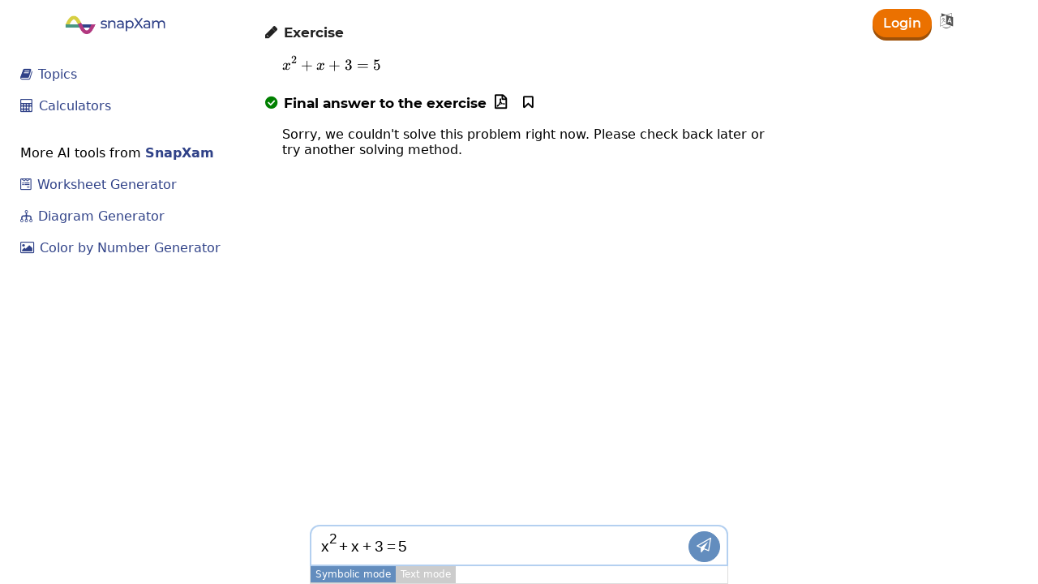

--- FILE ---
content_type: text/html; charset=UTF-8
request_url: https://www.snapxam.com/solver?p=x%5E2%2Bx%2B3%3D5&method=169
body_size: 10366
content:

<!DOCTYPE html>
<html lang="en" class="chat-view">
	<head>
		<meta charset="UTF-8">
		<meta name=viewport content="width=device-width, initial-scale=1, user-scalable=no">
		<meta http-equiv="Content-Type" content="text/html; charset=utf-8"/>
		<meta http-equiv="X-UA-Compatible" content="IE=edge">
		<meta property="og:image" content="https://www.snapxam.com/assets/images/logo3.png"/>
		<meta property="og:type" content="website" />
		<meta property="og:site_name" content="SnapXam"/>
		<meta name="twitter:site" content="@snapxam">
		<meta name="twitter:card" content="summary_large_image">
		<meta name="twitter:image" content="https://www.snapxam.com/assets/images/logo3.png">
	
		<meta itemprop="image" content="https://www.snapxam.com/assets/images/logo3.png">
		<meta name="keywords" content=",math solver,calculator,homework,learn,step by step"/>
		<meta name="description" content="Learn how to solve  problems step by step online. ."/>
		
		<meta itemprop="name" content="">
		<meta itemprop="description" content="Learn how to solve  problems step by step online. .">
		
		<meta name="twitter:title" content="">
		<meta name="twitter:description" content="Learn how to solve  problems step by step online. .">
		
		<meta property="og:title" content=""/>
		<meta property="og:description" content="Learn how to solve  problems step by step online. ."/>
				
		
			<title> | SnapXam</title>
		
		
		
			<meta property="og:url" content="https://www.snapxam.com/solver?p=x%5E2%2Bx%2B3%3D5&amp;method=169"/>
			<meta name="twitter:domain" content="https://www.snapxam.com">
			
		
		<link rel="alternate" hreflang="x-default" href="https://www.snapxam.com/solver?p=x%5E2%2Bx%2B3%3D5&amp;method=169"/>
		<link rel="canonical" href="https://www.snapxam.com/solver?p=x%5E2%2Bx%2B3%3D5&amp;method=169"/>
		
		<link rel="icon" type="image/png" sizes="32x32" href="/assets/images/favicon-32x32.png">
		<link rel="icon" type="image/png" sizes="16x16" href="/assets/images/favicon-16x16.png">
		<link rel="stylesheet" href="/assets/javascripts/mathquill/mathquill.min.css">
		<link rel="stylesheet" href="/assets/javascripts/katex-0.15.6/katex.min.css">
		<link rel="stylesheet" href="/assets/css/main.css?v=19.6">
		
	<script async src="https://www.googletagmanager.com/gtag/js?id=G-70NWS5QLC4"></script>
	<script>
		window.dataLayer = window.dataLayer || [];
		function gtag(){dataLayer.push(arguments);}
		gtag('js', new Date());
		gtag('config', 'G-70NWS5QLC4');
	</script>

		
	<script async src="//pagead2.googlesyndication.com/pagead/js/adsbygoogle.js"></script>

	</head>
	<body class="problem-view problem-view2" itemscope itemtype="http://schema.org/WebPage">
		
		
<header>
	<div class="top-bar">
		<div class="container">
			<a id="logo-container" href="/"></a>
			<!-- <div class="dropdown">
				<a id="books-toplink" class="top-link"><i class="f-i">&#xe821;</i> Book solutions</a>
				<div class="dropdown-content">
					<a href="/book-solutions/baldor-algebra"><b>Algebra Baldor</b></a>
				</div>
			</div> -->
			<!-- <a id="tutor-toplink" class="top-link" href="/book-tutor"><i class="f-i">&#xf19d;</i> Book a Tutor</a> -->
			<a id="topics-mobile-link" href="/topics"><i class="f-i">&#xe804;</i> Topics</a>
			
				<div id="right-menu">
					<div class="user-actions">
						<a class="login" href="/login">Login</a>
						<input type="hidden" name="csrfToken" value="89252df71b7192743cc9b3ff5060e5afba5b055a-1768528042223-fadb44c789202211bde876f8"/>
					</div>
					<div class="dropdown">
	<a id="change-lang" href="#"><i class="f-i">&#xf1ab;</i></a>
	<div id="lang-dropdown" class="dropdown-content">
		<a href="https://www.snapxam.com">English <i class="f-i">&#xe813;</i></a>
		<a href="https://es.snapxam.com">Espa&#241;ol </a>
		<a href="https://pt.snapxam.com">Portugu&#234;s </a>
		<a href="https://fr.snapxam.com">Fran&ccedil;ais </a>
		<a href="https://it.snapxam.com">Italiano </a>
		<a href="https://de.snapxam.com">Deutsch </a>
	</div>
</div>
				</div>
			
			
				<div class="image-upload">
					<label for="file-input">
						<i id="image-status" class="f-i">&#xe80a;</i>
						
							<span id="tap-pic">Tap to take a pic of the problem</span>
						
					</label>
					<input id="file-input" type="file" accept="image/*" capture>
					<img id="image-edit">
				</div>
			
		</div>
	</div>
</header>
		<div class="chat-side-bar left-side-bar">
			<ul>
				<li>
					<a class="top-link" href="/topics"><i class="f-i">&#xe804;</i> Topics</a>
				</li>
				<li>
					<a class="top-link" href="/calculators"><i class="f-i">&#xf1ec;</i> Calculators</a>
				</li>
			</ul>
			<br>
			<span>More AI tools from <b class="blue">SnapXam</b></span>
			<ul>
				<li>
					<a class="top-link" href="/math-worksheet-generator"><i class="f-i">&#xf298;</i> Worksheet Generator</a>
				</li>
				<li>
					<a href="/diagram-generator"><i class="f-i">&#xe829;</i> Diagram Generator</a>
				</li>
				<li>
					<a href="/color-by-number-generator"><i class="f-i">&#xe828;</i> Color by Number Generator</a>
				</li>
			</ul>
			
		</div>
		<div class="chat-container txt-m">
			<div class="chat-body-container">
				

				<div class="answer calculator-solution">
					<div id="plot"></div>
					<div class="exp first-step step-section">
						<h2 class="exp-text section-1"><i class="f-i">&#xe800;</i> Exercise</h2>
					</div>
					<div id="problem-latex" class="exp-latex nowrap">$x^2+x+3=5$</div>
					
					
					
					
					
					
					
					
						<div class="exp answer-step step-section">
							<h2 class="exp-text"><i class="f-i fa-check green">&#xe803;</i> Final answer to the exercise <i class="f-i save-problem" title="Save this solution for later.">&#xf097;</i> <i class="f-i download-sol" title="Download this solution and keep it forever.">&#xf1c1;</i></h2>
						</div>
						
							<div id="answer-latex" class="exp-latex">Sorry, we couldn&#x27;t solve this problem right now. Please check back later or try another solving method.</div>
						
					
					
					
			
					
					
					
				</div>
				
				<div class="related-problems">
					
					
				</div>
			</div>
		</div>
		<div class="chat-side-bar right-side-bar">
			
			
			
			
			
		</div>
		<div id="chat-input-container">
			<div id="solver-container" class="input-container">
				<span id="latex-input" class="mathquill-input mathquill-editable latex-input"></span>
				<textarea id="solver-text-input" class="hide" placeholder="Type a math expression or question"></textarea>
				<div class="go-btn" title="Send"><i class="f-i">&#xf1d9;</i></div>
				<div class="pic-btn" title="Upload an image">
					<label for="file-input">
						<i class="fas fa-camera-alt"></i>
					</label>
				</div>
			</div>
			<div class="input-mode noselect">
				<div class="math-mode active">Symbolic mode</div><div class="text-mode">Text mode</div>
			</div>
			


	<div id="solver-keyboard" class="keyboard" style="height: 0px; padding: 0px">

	<div class="group-0"><!--<div class="action-key"><div class="pic-btn"><label for="file-input"><i class="f-i">&#xe80a;</i></label></div></div>--><div class="action-key"><div class="go-btn">Go!</div></div></div><div class="group-1"><div class="key num" data-lx="1">1</div><div class="key num" data-lx="2">2</div><div class="key num" data-lx="3">3</div><div class="key num" data-lx="4">4</div><div class="key num" data-lx="5">5</div><div class="key num" data-lx="6">6</div><div class="key num" data-lx="7">7</div><div class="key num" data-lx="8">8</div><div class="key num" data-lx="9">9</div><div class="key num" data-lx="0">0</div><div class="key num m del-key" data-lx="del"><i class="f-i">&#xe80f;</i></div><div class="key num m" data-lx="a">a</div><div class="key num m" data-lx="b">b</div><div class="key num m" data-lx="c">c</div><div class="key num m" data-lx="d">d</div><div class="key num m" data-lx="f">f</div><div class="key num m" data-lx="g">g</div><div class="key num" data-lx="m">m</div><div class="key num" data-lx="n">n</div><div class="key num" data-lx="u">u</div><div class="key num" data-lx="v">v</div><div class="key num" data-lx="w">w</div><div class="key num" data-lx="x">x</div><div class="key num" data-lx="y">y</div><div class="key num" data-lx="z">z</div><div class="key" data-lx=".">.</div><div class="key" data-lx="\left(\right)">(&#9723;)</div><div class="key m" data-lx="+">+</div><div class="key m" data-lx="-">-</div><div class="key m" data-lx="\cdot ">&times;</div><div class="key d" data-lx="\frac{}{}">&#9723;/&#9723;</div><div class="key m" data-lx="\frac{}{}">/</div><div class="key" data-lx="\div ">&divide;</div><div class="key" data-lx="^2">&#9723;<sup>2</sup></div><div class="key" data-lx="^{}">&#9723;<sup>&#9723;</sup></div><div class="key d" data-lx="\sqrt{}">&radic;<span style="text-decoration:overline; font-family: initial">&#9723;</span></div><div class="key m" data-lx="\sqrt{}">&radic;</div><br><div class="key d" data-lx="\nthroot"><sup>&#9723;</sup>&radic;<span style="text-decoration:overline; font-family:initial">&#9723;</span></div><div class="key m" data-lx="\nthroot"><sup>&#9723;</sup>&radic;</div><div class="key" data-lx="\infty">&#8734;</div><div class="key" data-lx="e">e</div><div class="key" data-lx="\pi">&pi;</div><div class="key" data-lx="\ln\left(\right)">ln</div><div class="key" data-lx="\log\left(\right)">log</div><div class="key" data-lx="\log_{}\left(\right)">log<sub>&#9723;</sub></div><div class="key" data-lx="\lim_{x\to 0}\left(\right)">lim</div><div class="key" data-lx="\frac{d}{dx}\left(\right)">d/dx</div><div class="key" data-lx="\frac{d^{}}{dx^{}}\left(\right)" style="font-size: 12px;">D<sup>&#9633;</sup><sub>x</sub></div><div class="key" data-lx="\int\left(\right)">&int;</div><div class="key" data-lx="\int_{}^{}\left(\right)dx">&int;<sup>&#9723;</sup></div><div class="key" data-lx="\left|\right|">|&#9723;|</div><div class="key" data-lx="\theta">&theta;</div><div class="key" data-lx="=">=</div><div class="key" data-lx=">">&#62;</div><div class="key" data-lx="<">&#60;</div><div class="key" data-lx="\geq">&#62;=</div><div class="key" data-lx="\leq">&#60;=</div></div><div class="group-2"><div class="key" data-lx="\sin\left(\right)">sin</div><div class="key" data-lx="\cos\left(\right)">cos</div><div class="key" data-lx="\tan\left(\right)">tan</div><div class="key" data-lx="\cot\left(\right)">cot</div><div class="key" data-lx="\sec\left(\right)">sec</div><div class="key" data-lx="\csc\left(\right)">csc</div><br><div class="key" data-lx="\arcsin\left(\right)">asin</div><div class="key" data-lx="\arccos\left(\right)">acos</div><div class="key" data-lx="\arctan\left(\right)">atan</div><div class="key" data-lx="\arccot\left(\right)">acot</div><div class="key" data-lx="\arcsec\left(\right)">asec</div><div class="key" data-lx="\arccsc\left(\right)">acsc</div><br><div class="key" data-lx="\sinh\left(\right)">sinh</div><div class="key" data-lx="\cosh\left(\right)">cosh</div><div class="key" data-lx="\tanh\left(\right)">tanh</div><div class="key" data-lx="\coth\left(\right)">coth</div><div class="key" data-lx="\sech\left(\right)">sech</div><div class="key" data-lx="\csch\left(\right)">csch</div><br><div class="key" data-lx="\arcsinh\left(\right)">asinh</div><div class="key" data-lx="\arccosh\left(\right)">acosh</div><div class="key" data-lx="\arctanh\left(\right)">atanh</div><div class="key" data-lx="\arccoth\left(\right)">acoth</div><div class="key" data-lx="\arcsech\left(\right)">asech</div><div class="key" data-lx="\arccsch\left(\right)">acsch</div></div>
</div>
		</div>
		<div class="modal-backdrop"></div>
		
		
			<div class="popup-form-container signupForm">
<div id="signup-form" class="form-container">
	 
<form action="/signup" method="POST" >
    
		<a href="/"><div class="logo"></div></a>
		<h4>Empowering students and teachers <span style="color:#638dbe">through AI</span></h4>
		
		<div class="input-group">
			<input type="text" name="firstName" placeholder="Name" value="">
		</div>
		<div class="input-group">
			<input type="email" name="email" placeholder="Email address" value="">
		</div>
		<div class="input-group">
			<input type="password" name="password" placeholder="Password">
		</div>
		<div class="input-group">
			<select id="signup-user-type" name="t">
				<option value="0">I am a</option>
				<option value="1" >Student</option>
				<option value="2" >Parent</option>
				<option value="3" >Teacher</option>
			</select>
		</div>
		<div class="input-group">
			<select name="age">
				<option value="0">Your age</option>
				
					<option value="5" >5</option>
				
					<option value="6" >6</option>
				
					<option value="7" >7</option>
				
					<option value="8" >8</option>
				
					<option value="9" >9</option>
				
					<option value="10" >10</option>
				
					<option value="11" >11</option>
				
					<option value="12" >12</option>
				
					<option value="13" >13</option>
				
					<option value="14" >14</option>
				
					<option value="15" >15</option>
				
					<option value="16" >16</option>
				
					<option value="17" >17</option>
				
					<option value="18" >18</option>
				
					<option value="19" >19</option>
				
					<option value="20" >20</option>
				
					<option value="21" >21</option>
				
					<option value="22" >22</option>
				
					<option value="23" >23</option>
				
					<option value="24" >24</option>
				
					<option value="25" >25</option>
				
					<option value="26" >26</option>
				
					<option value="27" >27</option>
				
					<option value="28" >28</option>
				
					<option value="29" >29</option>
				
					<option value="30" >30</option>
				
					<option value="31" >31</option>
				
					<option value="32" >32</option>
				
					<option value="33" >33</option>
				
					<option value="34" >34</option>
				
					<option value="35" >35</option>
				
					<option value="36" >36</option>
				
					<option value="37" >37</option>
				
					<option value="38" >38</option>
				
					<option value="39" >39</option>
				
					<option value="40" >40</option>
				
					<option value="41" >41</option>
				
					<option value="42" >42</option>
				
					<option value="43" >43</option>
				
					<option value="44" >44</option>
				
					<option value="45" >45</option>
				
					<option value="46" >46</option>
				
					<option value="47" >47</option>
				
					<option value="48" >48</option>
				
					<option value="49" >49</option>
				
					<option value="50" >50</option>
				
					<option value="51" >51</option>
				
					<option value="52" >52</option>
				
					<option value="53" >53</option>
				
					<option value="54" >54</option>
				
					<option value="55" >55</option>
				
					<option value="56" >56</option>
				
					<option value="57" >57</option>
				
					<option value="58" >58</option>
				
					<option value="59" >59</option>
				
					<option value="60" >60</option>
				
					<option value="61" >61</option>
				
					<option value="62" >62</option>
				
					<option value="63" >63</option>
				
					<option value="64" >64</option>
				
					<option value="65" >65</option>
				
					<option value="66" >66</option>
				
					<option value="67" >67</option>
				
					<option value="68" >68</option>
				
					<option value="69" >69</option>
				
					<option value="70" >70</option>
				
					<option value="71" >71</option>
				
					<option value="72" >72</option>
				
					<option value="73" >73</option>
				
					<option value="74" >74</option>
				
					<option value="75" >75</option>
				
					<option value="76" >76</option>
				
					<option value="77" >77</option>
				
					<option value="78" >78</option>
				
					<option value="79" >79</option>
				
					<option value="80" >80</option>
				
					<option value="81" >81</option>
				
					<option value="82" >82</option>
				
					<option value="83" >83</option>
				
					<option value="84" >84</option>
				
					<option value="85" >85</option>
				
					<option value="86" >86</option>
				
					<option value="87" >87</option>
				
					<option value="88" >88</option>
				
					<option value="89" >89</option>
				
					<option value="90" >90</option>
				
					<option value="91" >91</option>
				
					<option value="92" >92</option>
				
					<option value="93" >93</option>
				
					<option value="94" >94</option>
				
					<option value="95" >95</option>
				
					<option value="96" >96</option>
				
					<option value="97" >97</option>
				
					<option value="98" >98</option>
				
					<option value="99" >99</option>
				
					<option value="100" >100</option>
				
			</select>
		</div>
		<div class="input-group check-group form-info">
			By signing up, you agree to SnapXam&#x27;s <a href="/terms" target="_blank">Terms</a> and <a href="/privacy" target="_blank">Privacy Policy</a>.
		</div>
		<input class="browserLang" type="hidden" name="browserLang">
		<input class="hide" type="text" name="honeyPot" value="">
		<input type="hidden" name="csrfToken" value="89252df71b7192743cc9b3ff5060e5afba5b055a-1768528042223-fadb44c789202211bde876f8"/>
		<button type="submit">Start learning math</button>
		<br>
		
			<span>Already have an account? <a id="login"><i class="far fa-sign-in"></i> Login here</a></span>
		
		<br>
		<a href="/forgot">Forgot your password?</a>
	
</form>

	<div class="signup-info">
		<h3><i class="emoji">&#10024;</i> Create your account today!</h3>
		<div><i class="f-i icon">&#xf0cb;</i><p>Get a <b>preview</b> of step-by-step solutions.</p></div>
		<div><i class="f-i icon">&#xf108;</i><p><b>Improve</b> your math skills practicing with our <a href="/whiteboard" target="_blank">AI whiteboard</a>.</p></div>
		<div><i class="f-i icon">&#xe814;</i><p>Save your favorite solutions.</p></div>
		<div><i class="f-i icon">&#xe802;</i><p>Earn <b>solution credits</b>, which you can redeem for complete step-by-step solutions.</p></div>
		<div><i class="f-i icon">&#xf19d;</i><p><a id="gopremium-signup" href="/gopremium?utm_source=signup">Become premium</a> to access unlimited solutions, download solutions, discounts and more!</p></div>
	</div>
</div></div>
			<div class="popup-form-container loginForm">

<div class="form-container">
	 
<form action="/login" method="POST" >
    
		<a href="/">
			<div class="logo"></div>
		</a>
		<h4>Empowering students and teachers <span style="color:#638dbe">through AI</span></h4>
		
		<div class="input-group">
			<input type="email" name="email" placeholder="Email address" value="">
		</div>
		<!-- <div class="input-group check-group form-info">Use your <b>academic email</b> to get more benefits.</div> -->
		<div class="input-group">
			<input type="password" name="password" placeholder="Password">
		</div>
		<input class="browserLang" type="hidden" name="browserLang">
		<input type="hidden" name="csrfToken" value="89252df71b7192743cc9b3ff5060e5afba5b055a-1768528042223-fadb44c789202211bde876f8"/>
		<br>
		<button type="submit">
			<i class="f-i">&#xe811;</i> Login
		</button>
		<br>
		
			<span><a id="register">Register here</a> if you don't have an account.</span>
		
		<br>
		<a href="/forgot">Forgot your password?</a>
	
</form>

	<!--<div class="signup-info">
		<h3><i class="emoji">&#10024;</i> <b>New: AI whiteboard.</b> Do your own calculations and find out if you made any errors. <a href="/step-reviewer" target="_blank">Try whiteboard</a>.</h3>
		<a href="/step-reviewer" target="_blank"><img src="/assets/images/ai-whiteboard.png"></a>
	</div>-->
</div></div>
		
		<script src="https://ajax.googleapis.com/ajax/libs/jquery/3.6.0/jquery.min.js"></script>
		
			
				<div id="premium-popup-student" class="premium-popup-container">
	<h3 style="color: #304288; margin: 10px 0px 6px 0px; font-size: 19px; font-family:Montserrat; font-weight: bold"><i class="f-i">&#xf19d;</i> Your Personal Math Tutor. Powered by AI</h3>
	<h3 style="color: #b23880; font-size: 16px; font-family:Montserrat; margin:3px 0px 13px 0px">Available 24/7, 365 days a year.<br></h3>
	<!--<h4 style="color: #e6c411; margin: -7px 0px 15px 0px">
		Get that <span style="background-color: #e6c411; border-radius: 50%; color: #fff; padding: 1px 5px">A</span> in math that you deserve
	</h4>-->
	<div class="premium-benefits">
		<h3><i class="f-i">&#xe813;</i> Unlimited <b>step-by-step</b> math solutions. No ads.</h3>
		<h3><i class="f-i">&#xe813;</i> Unlimited practice with our <a id="premium-whiteboard-link" href="/step-reviewer">AI whiteboard</a>.</h3>
		<h3><i class="f-i">&#xe813;</i> Download unlimited solutions in <b>PDF format</b>.</h3>
		<!-- <h3><i class="f-i">&#xe813;</i> <b>Premium access</b> on our <a id="premium-ios-link" href="https://apps.apple.com/us/app/nerdpal/id1594383595" target="_blank">iOS</a> and <a id="premium-android-link" href="https://play.google.com/store/apps/details?id=com.nerdpal" target="_blank">Android</a> apps.</h3> -->
		<h3><i class="f-i">&#xe813;</i> Join <b>1M+</b> students learning math worldwide.</h3>
		<!-- <h3><i class="f-i">&#xe813;</i> <b>20% discount</b> on online tutoring with us.</h3> -->
	</div>
	<div class="premium-popup-section">
		<h5 style="font-weight: bold; font-size:16px !important">Choose your plan. Cancel Anytime.</h5>
		<select id="plan-select">
			<!-- <option value="weekly" data-pid="P-51809651SW262870KMOFBUNQ" data-sid="638a191ff88a35ef3ccd300c" data-amount="3.97" data-stripe="week">$3.97 USD / week</option> -->
			<!-- <option value="weekly" data-pid="P-6XG85287Y39142530MZOUMZI" data-sid="665d470b808b430483998d23" data-amount="4.97" data-stripe="week">$3.97 USD / week</option> -->
			<!-- <option value="monthly" data-pid="P-75M56237HY519294RMA44PKY" data-sid="5bf15eda7ebff3467f2c65d3" data-amount="6.97" data-stripe="month" selected>$6 USD/month</option> -->
			<option value="monthly" data-pid="P-4LA90295NX6679621NADDOEY" data-sid="67f65a98a4c429486256c724" data-amount="6" data-stripe="month" selected>$6 USD/month</option>
			<!-- <option value="trimester" data-pid="P-9CW75506G1028280RM2K3XRQ" data-sid="5bf976cb54f1d820c6edd10c" data-amount="14.97" data-stripe="3month">premium.3month_plan</option> -->
			<option value="annual" data-pid="P-6CB59602M9815382ANADDPGQ" data-sid="67f66539a4c42948625700d2" data-amount="40" data-stripe="year">$40 USD/year (save 60%)</option>
		</select>
	
		<div class="choose-plan">
			<!--div class="plan noselect" data-plan="weekly">
				<div class="plan-title"><i class="far fa-check-circle"></i> Weekly Subscription</div>
				<div class="plan-description">$3.97 USD / week</div>
			</div>
			<div class="plan noselect selected" data-plan="monthly">
				<div class="plan-title"><i class="fas fa-check-circle"></i> Monthly Subscription</div>
				<div class="plan-description">$6 USD/month</div>
			</div>
			<div class="promo-code-section">
				<i class="f-i">&#xe818;</i> Have a promo code? <input id="popup-promo-code" class="promo-code-input" type="text" placeholder="Use it here"> <i id="promo-code-indicator"></i>
			</div>-->
		</div>
		<h5 class="paypal-description"><i class="f-i">&#xe80c;</i> Pay <span class="price">$39.97 USD</span> securely with your payment method.</h5>
		<h5 class="paypal-description">Please hold while your payment is being processed.</h5>
		<hr>
		
			<!--<button id="yappy-signup">
				<i class="fas fa-lock"></i> Register with my data
			</button>  -->
			<a href="/signup" class="blue-btn" style="text-transform: uppercase;
			    font-size: 13px;
			    border-radius: 40px;
			    margin-bottom: 10px;
			    width: 100%;
	    		display: block;
	    		box-sizing: border-box;">Create an Account</a>
			
		
	</div>
	<!--<<h5 class="paypal-description or-with-cards">
		<i class="fas fa-arrow-up"></i> or with your cards <i class="far fa-credit-card"></i>
	</h5>
	<a id="dont-have-paypal" href="#">I don&#x27;t have PayPal. What do I do?</a>
	<div class="dont-have-paypal">If you don&#x27;t have a PayPal account, you can click on one of the above card icons. A window will open where you only have to fill in the details of your card. At the end, choose the option of not creating an account in PayPal.</div>  -->
	<script async src="https://js.stripe.com/v3/buy-button.js"></script>
	
		<script src="https://www.paypal.com/sdk/js?client-id=AZdkEd4g_QnCbcWS2sgBYjqoYoNUMQtTH-DSDZh7RENdgm6-X44jtETn9h4gWWhWbKns8wb-W50uqXJQ&vault=true&intent=subscription&currency=USD&disable-funding=card" data-namespace="paypal_subscription"></script>
		<script src="https://www.paypal.com/sdk/js?client-id=AZdkEd4g_QnCbcWS2sgBYjqoYoNUMQtTH-DSDZh7RENdgm6-X44jtETn9h4gWWhWbKns8wb-W50uqXJQ&enable-funding=venmo&currency=USD" data-namespace="paypal_order"></script>
	
	<script>
		var plan_id = 'P-4LA90295NX6679621NADDOEY';
		var plan = 'monthly4';
		var amount = '6';
		var subscriptionId = '67f65a98a4c429486256c724';
		var promoCode = '';
		var promoCodeId = '';
		var payMethod = 2;
		var lang = navigator.language || navigator.userLanguage;
		var p1 = $('.price:first');

       	p1.text('$' + parseFloat(amount).toFixed(2) + ' USD');
       	$('.price').eq(1).text('$14.97 USD');
		$('.stripe-student').hide();
		$('#pay-with-card-info, #stripe-month').show();
		
		
		
		function render_paypal_button() {
			$('#paypal-button-container')[0].innerHTML = '';
			
			paypal_subscription.Buttons({
				createSubscription: function(data, actions) {
					return actions.subscription.create({
						'plan_id': plan_id,
						'custom_id': ''
					});
				},
				onApprove: function(data, actions) {
					//alert('Successfully created subscription ' + data.subscriptionID);
					data.method = payMethod;
				    data.subscription = 1;
				    
				  	$.ajax("/user/pay", {
				        data: {
				        	paypal: JSON.stringify(data),
				        	amount: amount,
				        	subscriptionId: subscriptionId,
				        	promoCodeId: promoCodeId,
				        	xyz: '',
				        	loc: window.location.hostname
				        },
				        type: 'POST',
				        success: function(response) {
				        	if(response.msg === 'ok') {
				        		registerevent('payment', 'paypal-payment');
				        		
				        		if(location.href.includes('/problems')
				        		|| location.href.includes('/solver')) {
				        			location.reload(true);
				        		}
				        		else {
				        			window.location.href = '/';
				        		}
				        	}
				        	else {
				        		alert(response.mg);
				        	}
				        }
				    });
				}
			}).render('#paypal-button-container');
		}
		
		function initPayPalButton() {
			paypal_order.Buttons({
			    style: {
					shape: 'rect',
					color: 'gold',
					layout: 'vertical',
					label: 'paypal'
			    },
			    createOrder: function(data, actions) {
					return actions.order.create({
						purchase_units: [{"amount": {"currency_code": "USD", "value": 14.97}}],
		                application_context: {
		                    shipping_preference: 'NO_SHIPPING'
		                }
					});
			    },
			    onApprove: function(data, actions) {
					return actions.order.capture().then(function(orderData) {
						//console.log('Capture result', orderData, JSON.stringify(orderData, null, 2));
						
						orderData.currency = 'USD';
						orderData.method = '2';
						orderData.payer_id = orderData.payer.payer_id;
						orderData.email_address = orderData.payer.email_address;
						delete orderData.purchase_units;
						delete orderData.payer;
						delete orderData.links;
						delete orderData.update_time;
						
						$.ajax("/user/pay", {
					        data: {
					        	paypal: JSON.stringify(orderData),
					        	amount: '14.97',
					        	subscriptionId: '5bf976cb54f1d820c6edd10c',
					        	promoCodeId: promoCodeId,
					        	xyz: '',
					        	loc: window.location.hostname
					        },
					        type: 'POST',
					        success: function(response) {
					        	if(response.msg === 'ok') {
					        		registerevent('payment', 'paypal-payment');
					        		
					        		if(location.href.includes('/problems')
					        		|| location.href.includes('/solver')) {
					        			location.reload(true);
					        		}
					        		else {
					        			window.location.href = '/';
					        		}
					        	}
					        	else {
					        		alert(response.mg);
					        	}
					        }
					    });
					});
			    },
			    onError: function(err) {
			    	console.log(err);
			    }
		    }).render('#paypal-button-container2');
		}
		
		$('.plan').on('click', function() {
			plan = $(this).data('plan');
			
			$('.plan').removeClass('selected');
			$('.plan i').attr('class', 'far fa-check-circle');
			
			$(this).find('i').attr('class', 'fas fa-check-circle');
			$(this).addClass('selected');
			
			$.ajax("/choose_plan?shortcode=" + plan + "&promoCode=" + promoCode, {
		        type: 'GET',
		        success: function(response) {
		        	amount = response.amount;
		        	subscriptionId = response.subscriptionId;
		        	p1.text('$' + parseFloat(amount).toFixed(2) + ' USD');
		        }
		    });
		});
		
		$('#plan-select').change(function() {
			var el = $(this).find(':selected');
			plan_id = el.data('pid');
			amount = el.data('amount');
        	subscriptionId = el.data('sid');
        	
       		p1.text('$' + parseFloat(amount).toFixed(2) + ' USD');
        	render_paypal_button();
        	
        	var stripe_plan_id = el.data('stripe');
    		$('.stripe-student').hide();
    		$('#stripe-' + stripe_plan_id).show();
		});
		
		$('#yappy-method').on('click', function(e) {
			payMethod = 3;
			
			$('.payment-method').removeClass('selected');
			$(this).addClass('selected');

			$('.payment-method-info').hide();
			$('#paypal-button-container').hide();
			$('#pay-with-yappy-info, #yappy-signup').show();
			
			if(e.originalEvent !== undefined) { // check is human click
				
        		registerevent('click', 'yappy-method');
			}
		});
		
		$('#card-method').on('click', function() {
			payMethod = 2;
			
			$('.payment-method').removeClass('selected');
			$(this).addClass('selected');

			$('.payment-method-info, #yappy-signup').hide();
			$('#paypal-button-container').show();
			$('#pay-with-card-info').show();
			
			
    		registerevent('click', 'card-method');
		});
		
		$('#paypal-method').on('click', function() {
			payMethod = 1;
			
			$('.payment-method').removeClass('selected');
			$(this).addClass('selected');
			
			//$('.creditCardForm').hide();
			$('.payment-method-info, #yappy-signup').hide();
			$('#paypal-button-container').show();
			$('#pay-with-paypal-info').show();
			
			render_paypal_button();
			
			
    		registerevent('click', 'paypal-method');
		});
		
		$('#confirm-purchase').on('click', function() {
			$(this).attr("disabled", "disabled");
			$(this).html("<div class='loader'></div>");
			
			$.ajaxSetup({
		        beforeSend: function(xhr) {
		            xhr.setRequestHeader('Csrf-Token', $('input[name=csrfToken]').val());
		        }
		    });
	      
		  $.ajax("/cardPayment", {
		        data: {
		        	firstName: $('#card-firstname').val(),
		        	lastName: $('#card-lastname').val(),
		        	cardNumber: $('#card-cardnumber').val(),
		        	cvv: $('#card-cvv').val(),
		        	expMonth: $('#card-exp-month').val(),
		        	expYear: $('#card-exp-year').val(),
		        	amount: amount,
		        	subscriptionId: subscriptionId,
		        	promoCodeId: promoCodeId
		        },
		        type: 'POST',
		        success: function(response) {
		        	if(response.msg === 'ok') {
		        		
		        		registerevent('payment', 'card-payment');
		        		
		        		if(location.href.includes('/problems')) {
		        			location.reload(true);
		        		}
		        		else {
		        			window.location.href = '/';
		        		}
		        	}
		        }
		    });
		});
		
		$('#dont-have-paypal').on('click', function(e) {
			e.preventDefault();
			$('.dont-have-paypal').show();
			
			$.ajaxSetup({
		        beforeSend: function(xhr) {
		            xhr.setRequestHeader('Csrf-Token', $('input[name=csrfToken]').val());
		        }
		    });
			
			$.ajax("/dont_have_paypal", {
		        type: 'POST',
		        success: function(response) {}
		    });
		});
		
		$('#yappy-signup').on('click', function(e) {
			e.preventDefault();
			
			$.ajaxSetup({
		        beforeSend: function(xhr) {
		            xhr.setRequestHeader('Csrf-Token', $('input[name=csrfToken]').val());
		        }
		    });
			
			$.ajax("/yappy_signup", {
		        type: 'POST',
		        data: {
		        	browserLang: lang,
		        	firstName: $('#firstname-premium').val(),
		        	email: $('#email-premium').val(),
		        	phone: $('#phone-premium').val(),
		        	password: $('#password-premium').val(),
					ip: ip
		        },
		        success: function(response) {
		        	if(response.error_msg) {
		        		$('.form-error').text(response.error_msg);
		        		
		        		var body = $("html, body");
		        		var top = $('.form-container').offset().top;
		        		body.stop().animate({scrollTop: top}, 300, 'swing');
		        	}
		        	else {
		        		window.location.href = '/';
		        	}
		        }
		    });
		});
		
		$('#pagadito-link').on('click', function() {
			$.ajax('/user/pagadito_link/', {
		        type: 'GET'
		    });
		});
		
		function do_ctrl_request(ctrl) {
			$.ajaxSetup({
		        beforeSend: function(xhr) {
		            xhr.setRequestHeader('Csrf-Token', $('input[name=csrfToken]').val());
		        }
		    });
			
			$.ajax("/tc", {
		        type: 'POST',
		        data: {
		        	control: ctrl
		        }
		    });
		}
	</script>
</div>
			
		
		<script defer src="/assets/javascripts/load-image.all.min.js"></script>
		<script src="/assets/javascripts/mathquill/mathquill.min.js"></script>
		<script src="/assets/javascripts/katex-0.15.6/katex.min.js"></script>
		<script src="/assets/javascripts/katex-0.15.6/contrib/auto-render.min.js"></script>
		<script src="/assets/javascripts/scripts.js?v=3.8"></script>
		<script>
			var arr = "Type a math expression or question".split('');
			var verify_answer_placeholder = "Your answer goes here".split('');
			var answerLatex = 'Sorry, we couldn&#x27;t solve this problem right now. Please check back later or try another solving method.';
			var mode = 'solve';
			var method = '0';
			var methodId = 169;
			var host = "www.snapxam.com";
			var lang = 'en';
			var prod = true;
			var xyz = '';
			var mathModeInput = '';
			var fb = 'Thank you for your feedback! We&#x27;ll review this solution.';
			var pttn = 0;
			var lmm_index = 0;
			var $mc = $('#methods-container');
			var $mli = $mc.find('ul li');
			
			problem_latex = unformat_latex('x^2+x+3=5');
			
			$(document).ready(function(){
				lmm_index = $mli.length;
				
				if(methodId == 0) {
					lmm_index -= 1;
				}
				
				$fli = $mc.find('ul li:first-child');
				$fli.append('<i class="f-i">&#xe807;</i>');
				$fli.on('click', function() {
					$mli.toggleClass('hide');
					$mc.toggleClass('opened');
					$fli.removeClass('hide');
				});
				
				$('body').on('click', '#methods-container ul li', function() {
					if($mc.hasClass('opened')) {
						//$mc.addClass('focus');
					}
					else {
						//$mc.removeClass('focus');
					}
					
					var id = $(this).data('id');
					
					if($fli.is(this) || id == -1 || $('#sm-wait').hasClass('rotating')) {
						return;
					}
					
					if($(this).attr('id') == 'lmm') {
						load_more_methods();
						return;
					}
					
					$mc.css("opacity", "0.7");
					$('#sm-wait').addClass('rotating');
					window.location.href = '/solver?p=x%5E2%2Bx%2B3%3D5&method=' + id;
				});
				
				render($('#dym'), false);
				render($('.latex-answer'), true);
				render($('#answer-latex'), true);
				render($('#numeric-answer'), true);
				
				
					render($('#problem-latex'), true);
					render($('.problem-title'), false);
					
					$('.step-container > .exp-latex').each(function(i, el) {
						render(el, true);
				    });
				

				
					$('#solver-text-input').val(unformat_latex('x^2+x+3=5'));
				
				
				$('.step-container > .exp .exp-text, .exp ul li').each(function(i, el) {
					render(el, false);
			    });
				
				$('.pd > .exp-latex').each(function(i, el) {
					render(el, true);
			    });
				
				$('.related-problem-chat').each(function(i, el) {
					render(el, true);
			    });
				
				
				
				$(".chat-container").on('scroll', function(){
					if($(this).hasClass('txt-m')) {
						return;
					}
					
					$(this).addClass('txt-m');
					var $el = $('#solver-keyboard');
					$el.stop().show().animate({
					    height: "0",
					}, 300, function() {
						$el.css({padding: '0'});
					});
				});
				
				$('#latex-input').on('click', function(){
					var $el = $('#solver-keyboard');
					$el.css({height: 'initial', padding: '3px 3px 6px'});
					$(".chat-container").removeClass('txt-m');
				});
				
				$('.modal-backdrop').on('click', hide_signup);
				
				$('.step-video-link').on('click', function() {
					$(this).replaceWith('<iframe width="560" height="315" class="step-video" src="https://www.youtube.com/embed/' + $(this).data('id') + '" title="YouTube video player" frameborder="0" allow="accelerometer; autoplay; clipboard-write; encrypted-media; gyroscope; picture-in-picture; web-share" allowfullscreen></iframe>');
				});
				
				$('.explain-btn').on('click', function() {
					
					
						signup_popup();
					
				});
				
				var root = host;
				if(root.endsWith('.com')) {
					root = 'https://' + root;
				} else {
					root = 'http://' + root;
				}
				
				$('.share-solution-link').val(root + '/p?s=' + encodeURIComponent(problem_latex));
				$('.share-solution-btn').on('click', function() {
					window.prompt("Copy to clipboard: Ctrl+C, Enter", $('.share-solution-link').val());
				});
				
				let contentsBounds = document.body.getBoundingClientRect();
				let width = 400;
				let height = 200;
				
				if(width >= contentsBounds.width) {
					width = contentsBounds.width - 10;
					height = width / 2;
				}
				else {
					let ratio = contentsBounds.width / width;
					width *= ratio;
					height *= ratio;
				}
				
				if(width > 400) {
					width = 400;
				}
				
				if(height > 200) {
					height = 200;
				}
				
				try {
					functionPlot({
						target: '#plot',
						title: '',
						width,
						height,
						grid: true,
						xAxis: {label: 'x', domain: [-6, 6]},
						yAxis: {label: 'y', domain: [-3.0, 3.0]},
						data: [
							{ fn: '' }
						]
					});
					
					render($('#plot-title'), true);
				} catch (e) {
					console.error(e);
					$('#plot').hide();
				}
			});
			
			function signup_popup() {
				$('.modal-backdrop').show();
				$('.popup-form-container.signupForm').show();
				
				
	        		registerevent('open', 'signup_popup');
				
			}
		
			function hide_signup() {
				$('.modal-backdrop').hide();
				$('.popup-form-container').hide();
				$('.premium-popup-container').hide();
				$('.chat-view').css({'overflow-y' : 'hidden'});
				
				// unbind events
				
			}
			
			function premium_popup() {
				$('.premium-popup-container').css({'top' : window.pageYOffset + 'px'});
				$('.modal-backdrop').show();
				$('.premium-popup-container').show();
				$('.chat-view').css({'overflow-y' : 'auto'});
				
	        	registerevent('open', 'premium_popup');
				
				
			}
			
			
			
			$('#go-premium').on('click', premium_popup);
			$('.guess-step-premium-btn').on('click', function() {
				premium_popup();
        		registerevent('click', 'guess-step-premium-btn');
			});
			
			
			
				$('.vote i').on('click', function() {
					
		        		registerevent('click', 'vote');
					
					
					
						signup_popup();
					
				});
				
				$('#send-solution-feedback').on('click', function() {
					
						signup_popup();
					
				});
				
				$('.save-problem').on('click', function() {
					
					
						signup_popup();
					
				});
				
				$('#send-method-suggestion').on('click', function() {
					
						signup_popup();
					
				});
			
			
			
				$('#intermediate-steps-btn').on('click', signup_popup);
				
				$('#login').on('click', function() {
					$('.popup-form-container.signupForm').hide();
					$('.popup-form-container.loginForm').show();
				});
				
				$('#register').on('click', function() {
					$('.popup-form-container.loginForm').hide();
					$('.popup-form-container.signupForm').show();
				});
			
			
			$('.download-sol').on('click', function() {
				
					signup_popup();
				
			});
		</script>
		
        	<script defer src="/assets/javascripts/events.js?v=4.9"></script>
        
        <script defer src="https://unpkg.com/function-plot/dist/function-plot.js"></script>
	</body>
</html>

--- FILE ---
content_type: application/javascript; charset=UTF-8
request_url: https://www.snapxam.com/assets/javascripts/events.js?v=4.9
body_size: 1109
content:

$('.solutions-tab').on('click', function() {
	gtag('event', 'click', {'event_category' : 'solutions_tab'});
});

$('.formulas-tab').on('click', function() {
	gtag('event', 'click', {'event_category' : 'formulas_tab'});
});

$('.videos-tab').on('click', function() {
	gtag('event', 'click', {'event_category' : 'videos_tab'});
});

$('.pic-btn').on('click', function() {
	gtag('event', 'click', {'event_category' : 'image_input'});
});

$('.left-layout .related-problem').on('click', function() {
	gtag('event', 'click', {'event_category' : 'similar_problem'});
});

$('.right-layout .related-problem a').on('click', function() {
	gtag('event', 'click', {'event_category' : 'related_problem'});
});

$('.recent-problem a').on('click', function() {
	gtag('event', 'click', {'event_category' : 'recent_problem'});
});

$('.get-premium').on('click', function() {
	gtag('event', 'click', {'event_category' : 'get_premium'});
});

$('.premium-step span').on('click', function() {
	gtag('event', 'click', {'event_category' : 'premium-step-link'});
});

$('.plan').on('click', function() {
	gtag('event', 'click', {'event_category' : 'plan'});
});

$('#plan-select').on('click', function() {
	gtag('event', 'click', {'event_category' : 'plan-select'});
	
	$.ajaxSetup({
        beforeSend: function(xhr) {
            xhr.setRequestHeader('Csrf-Token', $('input[name=csrfToken]').val());
        }
    });
	
	$.ajax("/user/plan_select", {type: 'POST'});
});

$('.go-btn').on('click', function() {
	gtag('event', 'click', {'event_category' : 'go-btn'});
});

$('#math-example').on('click', function() {
	gtag('event', 'click', {'event_category' : 'math-example'});
});

$('#view-more-plans').on('click', function() {
	gtag('event', 'click', {'event_category' : 'view-more-plans'});
});

$('#popup-promo-code').on('click', function() {
	gtag('event', 'click', {'event_category' : 'popup-promo-code'});
});

$('.call-to-action, .call-to-action-white').on('click', function() {
	gtag('event', 'click', {'event_category' : $(this).attr('id')});
});

$('.find-tutor-btn').on('click', function() {
	gtag('event', 'click', {'event_category' : 'find-tutor'});
});

$('#topics-mobile-link').on('click', function() {
	gtag('event', 'click', {'event_category' : 'topics-mobile-link'});
});

$('#notifications-dropdown').hover(function() {
	gtag('event', 'click', {'event_category' : 'notifications-dropdown'});
});

$('.video-link').on('click', function() {
	gtag('event', 'click', {'event_category' : 'video-link'});
});

$('#register').on('click', function() {
	gtag('event', 'click', {'event_category' : 'register-here-link'});
});

$('#login').on('click', function() {
	gtag('event', 'click', {'event_category' : 'login-here-link'});
});

$('#premium-topics-link').on('click', function() {
	gtag('event', 'click', {'event_category' : 'premium-topics-link'});
});

$('#premium-methods-link').on('click', function() {
	gtag('event', 'click', {'event_category' : 'premium-methods-link'});
});

$('#methods-container ul li').on('click', function() {
	gtag('event', 'click', {'event_category' : 'resolution-method'});
});

$('#search-method').on('click', function() {
	gtag('event', 'click', {'event_category' : 'search-method'});
});

$('.problem-topics a:not(#show-all-tags)').on('click', function() {
	gtag('event', 'click', {'event_category' : 'problem-topic'});
});

$('#whats-new-link').on('click', function() {
	gtag('event', 'click', {'event_category' : 'whats-new-link'});
});

$('.share-solution-link').on('click', function() {
	gtag('event', 'click', {'event_category' : 'share-solution-link'});
});

$('.share-solution-btn').on('click', function() {
	gtag('event', 'click', {'event_category' : 'share-solution-btn'});
});

$('.sample-section').on('click', function() {
	gtag('event', 'click', {'event_category' : 'home-sample'});
});

$('#whatsapp-share-button').on('click', function() {
	gtag('event', 'click', {'event_category' : 'whatsapp-share-button'});
});

$('#messenger-share-button').on('click', function() {
	gtag('event', 'click', {'event_category' : 'messenger-share-button'});
});

$('#find-out-youtube').on('click', function() {
	gtag('event', 'click', {'event_category' : 'find-out-youtube'});
});

$('#check-out-youtube-btn').on('click', function() {
	gtag('event', 'click', {'event_category' : 'check-out-youtube-btn'});
});

$('#find-out-whats-new').on('click', function() {
	gtag('event', 'click', {'event_category' : 'find-out-whats-new'});
});

$('#got-diff-answer').on('click', function() {
	gtag('event', 'click', {'event_category' : 'got-diff-answer'});
});

$('#limited-time-offer').on('click', function() {
	gtag('event', 'click', {'event_category' : 'limited-time-offer'});
});

$('#survey-index-view').on('click', function() {
	gtag('event', 'click', {'event_category' : 'survey-index-view'});
});

$('#survey-problem-view').on('click', function() {
	gtag('event', 'click', {'event_category' : 'survey-problem-view'});
});

$('.carousel-video').on('click', function() {
	gtag('event', 'click', {'event_category' : 'carousel-video'});
});

$('#cancel-subscription-tutorial-link').on('click', function() {
	gtag('event', 'click', {'event_category' : 'cancel-subscription-tutorial-link'});
});

$('#pagadito-link').on('click', function() {
	gtag('event', 'click', {'event_category' : 'pagadito-link'});
});

$('#premium-ios-link').on('click', function() {
	gtag('event', 'click', {'event_category' : 'premium-ios-link'});
});

$('#premium-android-link').on('click', function() {
	gtag('event', 'click', {'event_category' : 'premium-android-link'});
});

$('.book-tutor').on('click', function() {
	gtag('event', 'click', {'event_category' : 'book-tutor'});
});
		
$('#go-premium').on('click', function() {
	gtag('event', 'click', {'event_category' : 'go_premium_banner_1'});
});
		
$('.try-methods a').on('click', function() {
	gtag('event', 'click', {'event_category' : 'try-method'});
});
		
$('.pd a').on('click', function() {
	gtag('event', 'click', {'event_category' : 'pd-solution'});
});

$('.youtube').on('click', function() {
	gtag('event', 'click', {'event_category' : 'youtube_video_result'});
});

$('#tm-read-more').on('click', function() {
	gtag('event', 'click', {'event_category' : 'try_method_read_more'});
});

$('.save-problem').on('click', function() {
	gtag('event', 'click', {'event_category' : 'save-problem'});
});

$('.download-sol').on('click', function() {
	gtag('event', 'click', {'event_category' : 'download-sol'});
});

$('.top-link').on('click', function() {
	var id = $(this).attr('id');
	gtag('event', 'click', {'event_category' : id});
});

$('.step-video-link').on('click', function() {
	gtag('event', 'click', {'event_category' : 'step_video_link'});
});

$('.video-container iframe').on('click', function() {
	gtag('event', 'click', {'event_category' : 'calc_video'});
});

const eventSelectors = ['#ocr-upload-img', '.math-mode', '.text-mode', '.download-ws', '.download-color-by-number', '.share-ws-btn', '#preview-ws', '#print-ws', '#try-ws-generator', '#premium-whiteboard-link', '#diagram-generator-landing-btn', '.diagram-steps-link', '#math-expert-form-steps'];

eventSelectors.forEach(function(s) {
	$(s).on('click', function() {
		gtag('event', 'click', {'event_category' : s.substring(1)});
	});
});

function registerevent(action, category) {
	try {gtag('event', action, {'event_category' : category});}catch(err) {}
}
